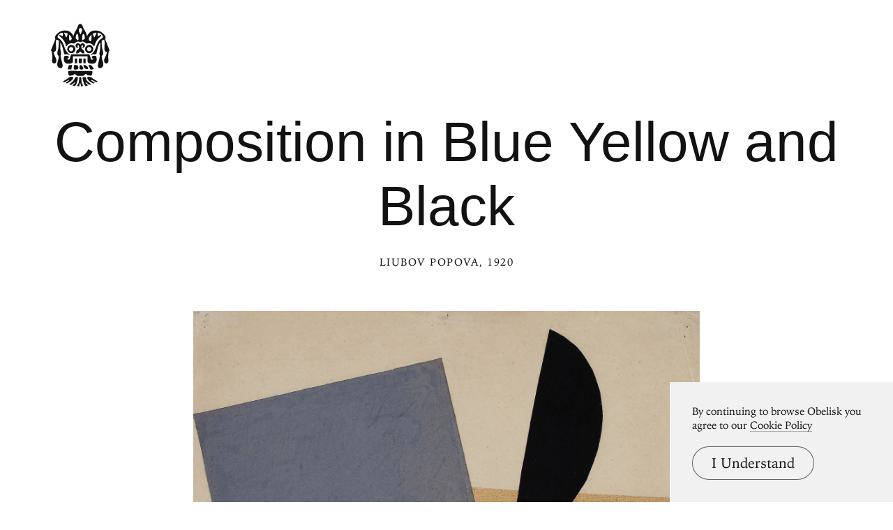

--- FILE ---
content_type: text/html; charset=UTF-8
request_url: https://www.arthistoryproject.com/artists/liubov-popova/composition-in-blue-yellow-and-black/
body_size: 13141
content:
<!DOCTYPE html><html lang="en"><head>
	<link rel="canonical" href="https://www.arthistoryproject.com/artists/liubov-popova/composition-in-blue-yellow-and-black/" /><script async src="https://www.googletagmanager.com/gtag/js?id=G-8NFEY5JVFM"></script><script>
	  window.dataLayer = window.dataLayer || [];
	  function gtag(){dataLayer.push(arguments);}
	  gtag('js', new Date());

	  gtag('config', 'G-8NFEY5JVFM');
	</script><script>
	  (function(i,s,o,g,r,a,m){i['GoogleAnalyticsObject']=r;i[r]=i[r]||function(){
	  (i[r].q=i[r].q||[]).push(arguments)},i[r].l=1*new Date();a=s.createElement(o),
	  m=s.getElementsByTagName(o)[0];a.async=1;a.src=g;m.parentNode.insertBefore(a,m)
	  })(window,document,'script','https://www.google-analytics.com/analytics.js','ga');
	  ga('create', 'UA-25630992-2', 'auto');
	  ga('send', 'pageview');
	</script><meta charset="utf-8"><link rel="apple-touch-icon" sizes="57x57" href="/apple-touch-icon-57x57.png"><link rel="apple-touch-icon" sizes="60x60" href="/apple-touch-icon-60x60.png"><link rel="apple-touch-icon" sizes="72x72" href="/apple-touch-icon-72x72.png"><link rel="apple-touch-icon" sizes="76x76" href="/apple-touch-icon-76x76.png"><link rel="apple-touch-icon" sizes="114x114" href="/apple-touch-icon-114x114.png"><link rel="apple-touch-icon" sizes="120x120" href="/apple-touch-icon-120x120.png"><link rel="apple-touch-icon" sizes="144x144" href="/apple-touch-icon-144x144.png"><link rel="apple-touch-icon" sizes="152x152" href="/apple-touch-icon-152x152.png"><link rel="apple-touch-icon" sizes="180x180" href="/apple-touch-icon-180x180.png"><link rel="icon" type="image/png" href="/favicon-32x32.png" sizes="32x32"><link rel="icon" type="image/png" href="/favicon-194x194.png" sizes="194x194"><link rel="icon" type="image/png" href="/favicon-96x96.png" sizes="96x96"><link rel="icon" type="image/png" href="/android-chrome-192x192.png" sizes="192x192"><link rel="icon" type="image/png" href="/favicon-16x16.png" sizes="16x16"><link rel="manifest" href="/manifest.json"><link rel="mask-icon" href="/safari-pinned-tab.svg"><meta name="msapplication-TileColor" content="#2b5797"><meta name="msapplication-TileImage" content="/mstile-144x144.png"><meta name="theme-color" content="#1a1369"><meta http-equiv="X-UA-Compatible" content="IE=edge,chrome=1"><meta name="viewport" content="width=device-width,initial-scale=1"><meta name="p:domain_verify" content="283f27f5335f9248b06670369c0f8036"/><meta name="generator" content="ProcessWire"><meta property='og:title' content='Composition in Blue Yellow and Black' /><meta property='og:url' content='https://arthistoryproject.com/artists/liubov-popova/composition-in-blue-yellow-and-black/' /><meta property='og:site_name' content='Obelisk Art History' /><meta property='og:image' content='https://arthistoryproject.com/site/assets/files/11252/liubov_popova-composition_in_blue_yellow_and_black-1920-trivium-art-history.jpg' /><meta property='og:image:width' content='2018' /><meta property='og:image:height' content='3000' /><meta property='og:description' content='Composition in Blue Yellow and Black is a  Suprematist&nbsp;Paper and Oil on Paper Drawing created by Liubov Popova in 1920. It lives at the  Berardo Collection Museum in Portugal.  The image is in the  Public Domain, and tagged Abstract Art and Geometric' /><meta name='description' content='Composition in Blue Yellow and Black is a  Suprematist&nbsp;Paper and Oil on Paper Drawing created by Liubov Popova in 1920. It lives at the  Berardo Collection Museum in Portugal.  The image is in the  Public Domain, and tagged Abstract Art and Geometric' /><script type='application/ld+json'>{"@context": "http://schema.org/",
		   "@type": "VisualArtwork",
		   "name": "Composition in Blue Yellow and Black",
		   "dateCreated":" 1920",
		   "artform": "Drawing",
		   "image": "https://arthistoryproject.com/site/assets/files/11252/liubov_popova-composition_in_blue_yellow_and_black-1920-trivium-art-history.jpg","creator": [{
					    "@type": "Person",
					    "name": "Liubov Popova"
					  }],"artMedium": "Paper","height": [{
				         "@type": "Distance",
				         "name": "44 cm"
				        }],"width": [{
				         "@type": "Distance",
				         "name": "29 cm"
				        }],"about": "Composition in Blue Yellow and Black is a  Suprematist&nbsp;Paper and Oil on Paper Drawing created by Liubov Popova in 1920. It lives at the  Berardo Collection Museum in Portugal.  The image is in the  Public Domain, and tagged Abstract Art and Geometric"}</script><title>Composition in Blue Yellow and Black by Liubov Popova</title><link rel='preload' as='image' href='/site/assets/files/11252/liubov_popova-composition_in_blue_yellow_and_black-1920-trivium-art-history.webp' imagesrcset='/site/assets/files/11252/liubov_popova-composition_in_blue_yellow_and_black-1920-trivium-art-history.600x0.webp 600w, /site/assets/files/11252/liubov_popova-composition_in_blue_yellow_and_black-1920-trivium-art-history.800x0.webp 800w, /site/assets/files/11252/liubov_popova-composition_in_blue_yellow_and_black-1920-trivium-art-history.1200x0.webp 1200w, /site/assets/files/11252/liubov_popova-composition_in_blue_yellow_and_black-1920-trivium-art-history.1600x0.webp 1600w, /site/assets/files/11252/liubov_popova-composition_in_blue_yellow_and_black-1920-trivium-art-history.2000x0.webp 2000w, /site/assets/files/11252/liubov_popova-composition_in_blue_yellow_and_black-1920-trivium-art-history.webp 2018w '  imagesizes='100vw'><link rel='preload' href='/site/templates/styles/fonts/iowanoldstyleroman.woff2' as='font' type='font/woff2' crossorigin><link rel='preload' href='/site/templates/styles/fonts/iowanoldstyleitalic.woff2' as='font' type='font/woff2' crossorigin><link rel='stylesheet' type='text/css' href='/site/assets/aiom/css_a32b715b52768aa220c380ca6d28a772.css'><link rel='stylesheet preconnect' href='https://use.typekit.net/pit5tdj.css' crossorigin></head><body id='body_artists' class='proCache template_artwork '><header id='masthead' class='mobilePad'><div class='adBox'><div class='adWrap'><button class='closeAd'>Close Ad</button><script async type='text/javascript' src='//cdn.carbonads.com/carbon.js?serve=CEAIP23N&placement=arthistoryprojectcom' id='_carbonads_js'></script></div></div><button class='openMenu'><svg xmlns='http://www.w3.org/2000/svg' viewBox='0 0 245 262'><path d='M122.749 222.864v.006c3.35.063 4.483 1.366 4.483 8.305 0 7.124.499 15.436 2.874 18.998s4.461 8.311 3.274 9.499-6.351 2.375-7.538 1.187c-1.171-1.171-1.197-12.857-3.521-12.838-3.677-.117-2.743 11.667-3.914 12.838-1.187 1.187-7.532 0-8.719-1.187-.945-.945 1.119-4.147 3.198-7.21l.32-.47 1.232-1.819c2.375-3.562 3.562-11.874 3.562-18.998 0-6.939 1.133-8.242 4.483-8.305v-.006c.046 0 .088.002.133.003l.133-.003zm-16.074.001l.371.002c3.349.031 6.947.4 5.86 4.747-1.187 4.749-5.593 32.058-13.904 32.058s-9.185-.823-7.997-2.011c1.612-2.418 8.094-8.007 10.41-10.411 1.096-1.137-1.735-3.47-3.601-1.827l-.504.504c-4.662 4.653-10.39 10.14-16.118 8.995-5.739-1.148-3.81-3.325-3.675-3.469l.007-.008s14.231-7.545 20.29-19.082c2.91-5.54 3.085-9.499 8.311-9.499h.365.184zm32.431-.001c8.081 0 8.305 3.367 8.311 9.01v.489h0c0 5.689 18.996 18.424 20.579 19.476l.078.052.027.018.002.002.012.012c.157.17 1.561 1.873-4.074 3-4.687.937-8.76-2.565-12.605-6.419l-.511-.515-.255-.259-.508-.518-1.76-1.788c-.89.091-4.733.653-3.608 1.827 2.284 2.381 7.084 6.289 8.676 8.676 1.187 1.187 1.073 3.746-7.238 3.746s-12.717-27.309-13.904-32.058c-1.087-4.347 2.511-4.715 5.86-4.747l.555-.003h0 .365 0zm-51.977-1.187c3.562 0 4.749 1.187 5.936 3.562 1.502 3.004-4.518 9.993-10.454 14.742s-15.667 9.005-15.667 9.005-4.749-1.187-4.749-2.375c0-.569 3.548-2.776 7.111-5.181l.61-.414c3.655-2.492 7.112-5.107 6.526-6.278s-4.641 1.021-9.023 3.541l-.628.362c-4.301 2.484-8.771 5.14-10.489 5.14-3.562 0-6.101-3.225-6.101-3.225l1.533-.846.405-.225 8.596-4.893.72-.422.36-.212.72-.426c5.029-2.983 9.802-6.022 10.344-7.106 1.187-2.375 10.686-4.749 14.248-4.749zm70.974 0c3.562 0 13.061 2.375 14.248 4.749.516 1.033 4.87 3.838 9.628 6.68l.716.426h0l.72.426 9.677 5.527.405.225 1.533.846s-1.563 3.225-5.125 3.225c-1.434 0-4.859-1.796-8.551-3.809l-.674-.368-.338-.185-.678-.371h0l-1.017-.555c-4.622-2.516-9.01-4.777-9.857-3.754-1.641 1.983 2.22 4.771 6.335 7.166l.538.31c3.678 2.102 7.376 3.85 7.376 4.397 0 1.187-4.749 2.375-4.749 2.375s-10.686-3.562-16.623-8.312-11.001-12.432-9.499-15.435c1.187-2.375 2.375-3.562 5.936-3.562zm-3.922-24.429l.361.001h.411l.691.001c1.952.003 4.756.022 7.566.128l.702.028c4.91.213 9.626.714 9.626 1.893 0 2.051-1.187 17.43-5.936 17.43s-13.061-1.026-15.435-2.05c-.884-.382-1.767-1.308-2.651-2.268l-.331-.361c-1.381-1.501-2.761-2.928-4.142-2.332-2.375 1.026-5.937 8.036-11.873 8.036h-21.107c-5.937 0-9.498-7.01-11.873-8.036-1.436-.62-2.872.948-4.308 2.512l-.331.36c-.828.894-1.657 1.731-2.485 2.089-2.375 1.025-10.686 2.05-15.435 2.05s-5.937-15.379-5.937-17.43 9.499-2.603 9.499-2.603l72.989.552zm-31.432-24.979c2.374 0 5.936 2.048 8.311 5.121s4.749 8.193 4.749 9.217-3.562 5.121-7.124 5.121-9.499-3.072-9.499-5.121l.001-.499c.013-3.038.222-13.84 3.561-13.84zm-23.747-.551c2.375 0 11.873 2.048 13.061 3.072s2.375 7.721 2.375 9.769l-.001.396c-.009 1.912-.153 3.767-2.374 4.724-2.375 1.024-9.498 2.049-13.061 2.049-3.364 0-3.551-6.395-3.561-8.831l-.001-.387h0c0-2.048 1.187-10.793 3.562-10.793zm68.866 1.596c2.375 1.093 10.138 11.515 10.138 14.792s-9.499 3.278-11.873 3.278-3.562-7.648-5.937-10.926-3.608-5.505-1.827-7.144c1.877-1.727 7.124-1.092 9.499 0zm-80.785-.533c1.187 0 2.375 1.024 1.187 3.072s-2.375 13.314-2.375 14.338-4.749.552-7.124.552h-7.124c-1.187 0-1.187-.552-1.187-1.576s3.562-16.387 5.936-16.387h10.686zm51.102-.475c2.375 0 10.686 1.093 15.435 8.741s-1.187 8.741-3.562 8.741-9.499-3.278-11.873-7.648-3.562-9.834 0-9.834zM122.749.831v.023c10.383.25 9.307 14.33 17.544 26.098 8.312 11.873 10.686 26.121 10.686 26.121s7.124-24.934 34.433-24.934 39.182 20.185 40.37 22.56c.906 1.814 4.574 8.473.443 13.106l.004-.003 8.277 20.949.488 1.234.488 1.235.487 1.232 7.622 19.239c1.755 4.386.265 6.825-2.067 8.28l.005-.001s-3.874 20.217-1.5 34.465-7.123 16.623-10.686 15.435-7.124-3.562-7.124-13.061 8.312-15.435 11.57-34.548l.838-.248c-3.491.164-7.595-1.073-10.033-6.761-3.562-8.311 2.375-33.245-2.059-44.878l.027-.019a18.54 18.54 0 0 1-2.717.965c-3.019.823-5.704 2.329-8.092 4.297.04 6.412.474 29.125 4.529 40.275 4.143 11.394 1.959 20.072-4.184 22.103.579 19.731 6.558 23.016 6.558 36.076s-10.686 15.435-14.248 15.435-8.312-2.375-8.312-10.686 7.124-27.309 8.678-42.151l.031.006c-3.324-3.651-2.218-12.313-.397-19.596 2.201-8.807 1.486-26.783 1.369-34.845-8.206 11.717-11.23 28.531-12.055 31.831-1.187 4.75-3.562 13.153-3.562 15.527 0 2.29-5.52 2.372-11.238 2.375h-.636 0c-5.936 0-8.311 2.375-9.498 2.375s-2.375-1.827-1.187-3.014c14.248-5.936 21.372-31.51 24.934-41.009s10.686-18.997 14.248-21.372 10.686-5.937 10.686-9.499-7.124-17.81-22.56-17.81c0 9.499.64 15.527.64 15.527 1.321-.881 3.535-2.101 5.797-3.288l.886-.462 6.925-3.466s1.279 1.279.092 4.841-7.124 5.937-13.061 13.061-11.873 17.81-14.248 28.496c-2.375 2.375-3.562 1.187-3.562 1.187s-3.654-11.873-19.089-11.873c-7.124 0-11.873 2.374-15.435-1.188l-.242-.242c-3.56-3.55-9.436-9.023-20.864-3.44v.12c-.046-.023-.087-.038-.133-.06-.046.022-.087.037-.133.06v-.12c-11.691-5.711-17.572.147-21.106 3.682-3.562 3.562-8.312 1.188-15.436 1.188-15.435 0-19.089 11.873-19.089 11.873s-1.187 1.187-3.562-1.187c-2.375-10.686-8.312-21.372-14.248-28.496s-11.873-9.499-13.061-13.061.092-4.841.092-4.841a291.79 291.79 0 0 0 8.106 4.083l.586.31c1.944 1.034 3.767 2.057 4.916 2.823 0 0 .64-6.028.64-15.527-15.435 0-22.56 14.248-22.56 17.81s7.124 7.124 10.686 9.499S49.134 76.821 52.696 86.32s10.686 35.073 24.934 41.009c1.187 1.187 0 3.014-1.187 3.014s-3.562-2.375-9.499-2.375h-.636c-5.718-.003-11.238-.085-11.238-2.375 0-1.445-.88-5.124-1.836-8.854l-.206-.799-1.52-5.875c-.825-3.3-3.849-20.114-12.055-31.831-.116 8.063-.832 26.038 1.37 34.845 1.821 7.284 2.926 15.945-.397 19.596l.031-.006c.518 4.947 1.655 10.356 2.94 15.677l.324 1.328c2.505 10.163 5.413 19.835 5.413 25.145 0 8.311-4.749 10.686-8.312 10.686s-14.248-2.375-14.248-15.435c0-4.804.809-8.285 1.86-11.749l.2-.65c1.788-5.741 4.143-11.658 4.491-23.677l.006-.001c-6.142-2.031-8.326-10.71-4.183-22.103 4.054-11.15 4.489-33.864 4.529-40.275-2.387-1.968-5.072-3.473-8.091-4.297-1.023-.279-1.917-.606-2.718-.966l.028.02c-1.982 5.2-1.891 13.059-1.503 20.903l.063 1.238c.491 9.278 1.267 18.337-.619 22.737-2.438 5.687-6.542 6.925-10.032 6.761l.838.248c3.258 19.113 11.569 25.049 11.569 34.548s-3.562 11.873-7.124 13.061-13.061-1.187-10.686-15.435c2.327-13.963-1.347-33.659-1.495-34.441l-.005-.024h0l.005.001c-2.332-1.455-3.822-3.894-2.067-8.28l8.597-21.706.488-1.234 8.277-20.949.005.003c-4.132-4.633-.464-11.292.443-13.106 1.187-2.375 13.061-22.56 40.37-22.56s34.433 24.934 34.433 24.934 2.375-14.248 10.686-26.121C113.176 15.185 112.1 1.104 122.483.854V.831c.048 0 .086.011.133.011s.086-.011.133-.011zm35.354 127.045c4.749 0 6.763 13.166 8.312 17.81 2.375 7.124 10.686 4.749 10.686 0-8.311 0-8.311-11.873 0-11.873h9.499c2.375 0 4.749 9.498 4.749 15.435s-3.562 17.81-17.81 17.81-19.639-3.469-20.185-9.499c-.226-2.494-.363-6.312-.446-10.03l-.015-.718-.112-9.754-.001-.259v-.112l-.001-.436h0l-61.089-.098.124 12.739.022 1.95.042 6.717c0 6.054-5.937 9.499-20.185 9.499s-17.81-11.873-17.81-17.81 2.375-15.435 4.749-15.435h9.498c8.312 0 8.312 11.873 0 11.873 0 4.749 8.312 7.124 10.686 0 1.548-4.644 3.562-17.81 8.312-17.81h70.974zm-58.052 17.888l9.598.007.141 12.811-.686 6.945-9.053.039v-19.802zm35.758.024l9.296.006v19.674l-8.979.059-.367-6.945.049-12.795zm-19.405-.014l13.317.01-.651 12.799-1.672 6.945h-9.444l-1.672-6.945.122-12.809zm15.577-64.204c14.248 0 11.873 18.998 3.562 18.998-2.374 0-4.749-1.187-4.749-3.562h.023c.308-.008 3.539-.169 3.539-3.562 0-2.375-2.375-3.562-3.562-3.562s-3.562 1.187-3.562 9.499c0 4.381 2.595 6.567 5.411 8.767l.413.322h0l.415.324c3.806 2.983 7.593 6.378 5.634 15.521-9.382 0-13.495-4.375-15.28-7.809-.711-1.369-1.715-1.346-2.44.038-1.795 3.428-5.913 7.771-15.26 7.771-2.066-9.641 2.259-12.892 6.256-16.006l.412-.322c2.736-2.147 5.205-4.331 5.205-8.606 0-8.312-2.375-9.499-3.562-9.499s-3.562 1.187-3.562 3.562c0 3.393 3.231 3.554 3.539 3.562h.023 0c0 2.375-2.375 3.562-4.749 3.562-8.311 0-10.686-18.998 3.562-18.998 6.183 0 8.785 5.362 9.366 6.779.58-1.417 3.182-6.779 9.366-6.779zm27.902 7.124a17.22 17.22 0 0 1 17.216 17.217 17.22 17.22 0 0 1-17.216 17.217 17.22 17.22 0 0 1-17.217-17.217 17.22 17.22 0 0 1 17.217-17.217zm-74.537 0a17.22 17.22 0 0 1 17.217 17.217 17.22 17.22 0 0 1-17.217 17.217 17.22 17.22 0 0 1-17.217-17.217 17.22 17.22 0 0 1 17.217-17.217zm74.288 8.487c-4.91 0-8.904 3.994-8.904 8.904s3.995 8.903 8.904 8.903 8.903-3.993 8.903-8.903-3.993-8.904-8.903-8.904zm-75.045 0c-4.91 0-8.903 3.995-8.903 8.904s3.993 8.903 8.903 8.903 8.904-3.993 8.904-8.903-3.995-8.904-8.904-8.904zm84.742-50.877c-6.094 3.642-10.969 13.355-10.969 15.784s.281 10.927 8.532 10.927c2.438 0 3.656-23.068 2.438-26.711zm-93.167 0c-1.219 3.469 0 24.167 2.438 24.167 6.576 0 8.532-6.822 8.532-9.134s-4.875-11.563-10.969-15.032zm33.41-3.816c-3.5 0-8.166 16.998-4.666 20.64 2.245 2.337 5.45 4.173 7.46 5.19l.342.171a29.13 29.13 0 0 0 1.531.709c1.167-2.428 1.167-12.141 0-18.212s-2.058-8.499-4.667-8.499zm26.346 0c-2.608 0-3.5 2.428-4.666 8.499s-1.167 15.784 0 18.212c0 0 .6-.25 1.531-.709l.342-.171c2.01-1.017 5.215-2.854 7.46-5.19 3.5-3.642-1.167-20.64-4.667-20.64zm-80.561-5.088h-.024c3.522 13.168 9.393 20.351 9.393 20.351s2.348-5.586 4.488-11.546l.232-.651.238-.677.912-2.689c-5.525-4.507-14.17-4.772-15.168-4.788h0-.071 0zm134.801 0h-.024-.071c-.998.016-9.643.281-15.168 4.788l1.03 3.027h0l.24.676.242.674c1.033 2.858 2.102 5.606 2.923 7.663l.178.445 1.257 3.077.023-.028c.399-.499 5.975-7.631 9.37-20.323h0zm-66.647-19.079c-.042 0-.087.005-.13.006s-.087-.006-.13-.006h0v.011l-.167.008c-3.411.191-7.628 2.702-6.518 9.694 1.011 6.362 5.55 14.572 6.685 16.552h0v.446l.024-.041.106-.182.106.182.024.041v-.446l.068-.119c1.237-2.17 5.625-10.191 6.617-16.433 1.129-7.106-3.247-9.584-6.685-9.701h0z' fill-rule='evenodd'/></svg></button></header><div class='menuModal'><button class='menuModalClose closeButtonLarge'>Close Menu</button><div class='d2 paddingTop2 paddingBottom2'>Welcome to Obelisk, <br />a place to discover art.</div><div class='searchWrap'><div class='ajaxWrapper'><form class='ajaxSearchForm searchForm homeSearch' method='get' action='/search/'><input id='menuSearch' class='ajaxSearchKeywords searchKeywords' placeholder='Search' type='text' name='keywords' value='' /></form><div class='content-container'></div><div class='original-content'><div class='twoColumn'><a class='textListItem' href='/artists/'>Artists</a><a class='textListItem' href='/discover-artwork/'>Artwork</a><a class='textListItem' href='/timeline/'>Movements</a><a class='textListItem' href='/subjects/'>Themes</a><a class='textListItem' href='/mediums/'>Mediums</a><a class='textListItem' href='/essays/'>Essays</a><a class='textListItem' href='/quizzes/'>Quizzes</a></div><div class='twoColumn'><a class='textListItem' href='/'>Home</a><a class='textListItem' href='/about/'>About</a><a class='textListItem' href='http://store.arthistoryproject.com/'>Store</a><a class='textListItem' href='https://discord.gg/bR9ugmH'>Discord</a><a class='textListItem' href='https://www.patreon.com/arthistory'>Membership</a><br><button id='toggleMode' class='btn-toggle textListItem' aria-label='Change Mode'>Change Mode</button></div><div class='clear'></div></div></div></div></div><div class='closeModalOverlay'></div><div class='intro textCenter artwork'><div class='text pb3'><h1 class='d1  pb1'>Composition in Blue Yellow and Black </h1><span class='smallHeader'><a class='underlineOnHover' href='/artists/liubov-popova/'>Liubov Popova</a>, 1920</span></div></div><div class='frame'><picture><source srcset='/site/assets/files/11252/liubov_popova-composition_in_blue_yellow_and_black-1920-trivium-art-history.600x0.webp 600w, /site/assets/files/11252/liubov_popova-composition_in_blue_yellow_and_black-1920-trivium-art-history.800x0.webp 800w, /site/assets/files/11252/liubov_popova-composition_in_blue_yellow_and_black-1920-trivium-art-history.1200x0.webp 1200w, /site/assets/files/11252/liubov_popova-composition_in_blue_yellow_and_black-1920-trivium-art-history.1600x0.webp 1600w, /site/assets/files/11252/liubov_popova-composition_in_blue_yellow_and_black-1920-trivium-art-history.2000x0.webp 2000w, /site/assets/files/11252/liubov_popova-composition_in_blue_yellow_and_black-1920-trivium-art-history.webp 2018w ' sizes='100vw'/><source srcset='/site/assets/files/11252/liubov_popova-composition_in_blue_yellow_and_black-1920-trivium-art-history.600x0.jpg 600w, /site/assets/files/11252/liubov_popova-composition_in_blue_yellow_and_black-1920-trivium-art-history.800x0.jpg 800w, /site/assets/files/11252/liubov_popova-composition_in_blue_yellow_and_black-1920-trivium-art-history.1200x0.jpg 1200w, /site/assets/files/11252/liubov_popova-composition_in_blue_yellow_and_black-1920-trivium-art-history.1600x0.jpg 1600w, /site/assets/files/11252/liubov_popova-composition_in_blue_yellow_and_black-1920-trivium-art-history.2000x0.jpg 2000w, /site/assets/files/11252/liubov_popova-composition_in_blue_yellow_and_black-1920-trivium-art-history.jpg 2018w ' sizes='100vw'/><img class='dynamicImage' src='/site/assets/files/11252/liubov_popova-composition_in_blue_yellow_and_black-1920-trivium-art-history.webp' height='3000' width='2018' alt='Composition in Blue Yellow and Black, Liubov Popova'  /></picture><div class='overlay'></div></div><div class='zoomHolder'><img id='zoomObject' data-src='/site/assets/files/11252/liubov_popova-composition_in_blue_yellow_and_black-1920-trivium-art-history.jpg' height='3000' width='2018' alt='Composition in Blue Yellow and Black, zoomed in' /><div class='controlHolder' data-elem='controlHolder'><button id='closeZoom' class='closeButton circleButton'><span></span><span></span></button><button data-elem='zoomIn' class='zoomIn circleButton'><span></span><span></span></button><button data-elem='zoomOut' class='zoomOut circleButton'><span></span></button></div></div><div id='scaleComparison' class='medium' data-ratio='4.0909090909091'><div class='comparison' style='position:relative;'><span id='dimensionMeta' class='height smallHeader'>44 cm</span><picture><source srcset='/site/assets/files/11252/liubov_popova-composition_in_blue_yellow_and_black-1920-trivium-art-history.800x0.webp' /><source srcset='/site/assets/files/11252/liubov_popova-composition_in_blue_yellow_and_black-1920-trivium-art-history.800x0.jpg' /><img id='scaleTarget' src='/site/assets/files/11252/liubov_popova-composition_in_blue_yellow_and_black-1920-trivium-art-history.800x0.jpg' height='1189' width='800' alt='Composition in Blue Yellow and Black scale comparison' /></picture><span class='width smallHeader'>29 cm</span><div class='overlay'></div><svg xmlns='http://www.w3.org/2000/svg' viewBox='0 0 400 1630'><path d='M394.4 483.4c-7-84.9-20.5-104.4-33.5-118.4 -12.9-14-76.9-42.5-90.4-46S253 292 253 292h-4.5l-2-21c7.5-32 14.8-35.9 24.8-56.9 1.4-2.9 2.7-6 4-9.2 3.5-5.4 8.4-12.1 10.1-14.8 2.4-3.9 6.5-3 10-3.2s8.3-3.5 13.6-3.4c5.3 0.1 2.2 5 4.2 8.2 2 3.2-2 4.2-0.1 6.9 1.9 2.7 4.6 1.5 3.6-0.3 -0.9-1.8 0.1-2.8 1.5-4 1.3-1.2-0.7-10.1-1.9-13.6 -1.2-3.5-4.6-2.7-9.7-2.7s-8.6-3.4-8.6-3.4 3.1-4.6 3.8-11.3c0.7-6.7-3-11.7-3-11.7 2.4 0 6.3-2.8 9.2-3.8 2.8-0.9 2.3-3 1.1-4.4 -1.2-1.5-5.8 2.4-10.4 3.1 -4.6 0.7-3.9-2-5.1-4.6 -1.2-2.6-5.9-9.7-4-10.8 1.9-1.1 7.8 3.2 8.8 0.5s-4.2-5.8-8.9-9.4 -3-5.9-3.1-8.8c-0.1-2.8-10-5.7-10.6-8.9 -0.7-3.2-3.5-11.6-3-13.9 0.5-2.3 4.7-1.8 9.6 2 4.8 3.8 7.5 4.3 9.6 5 2 0.7 4.4-2 1.6-5 -2.8-3-5.9-1.1-9.2-3.6 -3.2-2.6-7.9-3.6-9-5.8 -1.1-2.2 3.1-3 7.1-3.5s5.7-1.2 9-4.7c3.4-3.5 3.2-1.3 6.7 0.4 3.5 1.8 5.3 5.9 7.4 7.5 2.2 1.6 3.8 1.3 4.4-1.1 0.7-2.4-3.1-9-7.7-13.2 -4.6-4.2-10.8-4.7-14.4-4.4 -3.6 0.3-10.2-3.2-14.4-2.8s-9-0.8-9-0.8c0.4-4-1.9-7.5-4-9.7 -2.2-2.2-9.7-0.4-14.8-0.9s-8.1 2-10.6 2.3c-2.6 0.3-0.9-5.5-3.2-8.6 -2.3-3.1-6.3-6.6-9.8-7.8s-4.3 2.8-1.3 4c3 1.2 5.4 5.8 6.5 7.3 1.1 1.5-1.5 4.2-3.6 1.1 -2.2-3.1-4.8-3.2-7.9-2.8 -3.1 0.4-3.9-4.3-6.1-7.8 -2.2-3.5-8.1-1.9-10.8-1.5s-2 4.3-1.5 6.3c0.5 2-3.1 3.9-5.1 7.3 -2 3.4-3.6 4.4-5.1 2.3 -1.5-2.2 2.6-4.6 2-6.9s2.2-5.8-0.9-6.5c-3.1-0.7-5.8-0.5-7.5-5.3 -1.8-4.7-8.5-10.9-10.5-14.8 -2-3.9-7.7-7.9-8.5-9.8 -0.8-1.9-5.4-4.6-6.2-7.3s-2.3-1.6-4.2 0c-1.9 1.6-0.1 3.6 2.8 5.8 3 2.2 1.5 4.2 2.4 7 0.9 2.8 4.8 2.4 7.4 6.3 2.6 3.9 2.2 4.6 2.2 4.6 -3.8 0-7-4.8-11.2-5.4s-5.8 0.9-8.9 2.8c-3.1 1.9-0.3 6.1-0.3 6.1s-4.8-1.8-8.5 0c-3.6 1.8-2.2 7.3-2.2 7.3s-1.2 0.1-3.2-0.7c-2-0.8-5.8 0.1-7.7 0.1 -1.9 0-8.1-1.3-10.8-3.1 -2.7-1.8-3.6 0.4-3 2.4 0.7 2-0.3 4.2 3.9 4.2 4.2 0 4.4 1.2 7.5 0.3 3.1-0.9 7 0.8 9.7 0.7 2.7-0.1 2 2 0.7 2.8 -1.3 0.8-3.1-0.3-5.7 0 -2.6 0.3-3.5 3.6-3.5 3.6 -2.2-2-4.7-0.5-5 0.8s2.6 2.4 2.6 2.4c-0.9 1.5-1.3 7-1.3 7s-2.7 0-3.9 1.5c-1.2 1.5-3.1 3.8-5.5 5.5 -2.4 1.8 1.3 4 3.1 3.1 1.8-0.9 5.3-4.6 5.3-2.4 0 2.2-0.1 4.8-2.3 6.1 -2.2 1.2-8.6-1.6-10.2-1.8 -1.6-0.1-4-1.2-5.5 0 -1.5 1.2-6.3 4.8-8.5 5.5 -2.2 0.7 0 4.4-0.7 5.4s-3.4 2.2-6.9 2.3c-3.5 0.1-1.3 5.3-0.5 6.6s3.4 2.7 1.5 4.2c-1.9 1.5-0.8 4.2 1.3 4.7 2.2 0.5 3.6-2.2 4.7-0.9s-2.2 2.3-4.3 3.9c-2.2 1.6-4.8 0.4-5.5-0.7 -0.7-1.1-2.6-0.3-2.3 2 0.3 2.3 4.6 4.2 4.6 4.2s0.1 0.9-3.5 1.3c-3.6 0.4-2.8 3.9-2 6.1s5.4 2.7 5.4 2.7c-0.3 2.3-5.3 7.5-5.1 9.4 0.1 1.9-0.7 5.5 1.2 6.1 1.9 0.5 2.8-0.3 2.8-2.3 0-2-0.1-4.2 1.8-5.7 1.9-1.5 5.8-5.7 7.1-7.9s3.2-0.5 2.8 0.8c-0.4 1.3-5.1 8.3-6.5 10.2s-2.7 3.8-2.6 6.7c0.1 3 1.8 3.4 3 2.4 1.2-0.9 0.8-3.8 2.2-5 1.3-1.2 2.7-1.2 4.8-1.5 2.2-0.3 5.3-4.7 7-6.3 1.8-1.6 3 0.3 4.2 1.5 0.5 0.5 0.3 4.4-0.1 8.6 -16.4 17.2-15.3 42.9-15.3 42.9s0 0-12-0.5 -12.1 20.4-12.1 20.4 -1 0-1.6 0c-1.2 0-1.3 0.9-1.3 2.7 0 1.7 0.7 1.9 1.9 2 0.7 0.1 1.2 0.1 1.2 0.1 6 22.5 23 20.8 23 20.8s0 21.5 1 31 13.7 44.5 21.4 51.6c6.9 6.4 30.1-2.1 30.1-2.1l1.5 14.5c0 0-54.8 19.6-69.2 26.5 -25.6 12.3-45 32.6-49.3 66.7 -2.2 17.5-10.9 130.6-18.4 177.6s-3 179.4-1 204.9S4.9 824 4.9 824c-4.1 5.5-5.3 4.4-4.8 8.5 0.8 6.4 5.1 16.7 5.1 16.7s-2 10.5 4 22.5 9 38 10.5 58 12 25.5 12 25.5 3 24.5 13.5 56c10.4 31.5 80.9 333.8 86.9 371.8 6 37.9 24 87.4 24 87.4s-8 3-6.5 9.5 3.5 8 5.5 17 14 5 14 5l2.5 16c0 0-48.5 37-59.5 45.5s-19 10-36 12 -12.5 18.5-12.5 18.5 -10 2.5-13 2.5 -5.5 0.5-5.5 5c0 0 2 7.5 14 12s51.5 3 51.5 3 35.1 10.5 52.5 10.5c17.4 0 38.4-2 80.9-9 42.4-7 89.9-8.5 89.9-8.5s5-19 1.5-31 -17.5-34.5-20.5-54.5 1.5-48 1.5-48l42.5-24c0 0 0-9 0-16.5s-6.5-8.5-6.5-8.5 -3.5-48-10-127.9 -17-111.4-17-111.4c5.5-66.9-1-110.4-8.5-139.9s1-125.4 1-125.4c8 12 12.5 12.5 15.5 9.5s-3-31.5-3-31.5 17-10.5 30.5-39c18-38 14.5-109.4 14.5-109.4s5-9.5 15-27.5S401.4 568.5 394.4 483.4zM293.9 167.3c1.7-2 0.1-3.9 1.1-5.5 1-1.6 1.7-5.6 2.7-4.7 2 1.6 0.2 3.4 0.8 4.7 0.6 1.3 2.1 3 0.4 4.9s-1.7 5.5-3.7 4.8C293.4 170.8 292.2 169.3 293.9 167.3zM289.1 157.8c0.8-0.7 2.1-3 2-4.5s0.7-2.4 1.2-1.7c0.8 1.1 0.4 1.8 0.7 3.5s0.7 2.9-0.4 3.9c-1.1 0.9-0.6 3.2-1.1 4.5 -0.5 1.3-1.9 2.6-1.9 1.3S288.3 158.5 289.1 157.8zM283.2 136.4c2.3 1.4 0.3 3.4 2.7 5.4 2.4 2.1 0.4 3.8 1 5.9 0.6 2.1-0.2 4.3-1.1 6.2 -0.9 1.9-2 2.1-1.9-1.1 0.1-3.2-0.9-12-1.6-13.9C281.5 136.9 282 135.7 283.2 136.4zM277.3 116.8c1.5 1.9-0.8 3.9-2.2 1.1C272.6 112.7 275.8 114.9 277.3 116.8zM274.1 74.1c3.4-0.7 5.7-1.8 8.4-2.9 2.7-1.1 3.8 0.1 4.4 1.8 0.6 1.7-0.4 2.4-4.1 4.4 -3.6 1.9-6.9 1.4-11 1 -4.1-0.4-7 1.6-6.9 0C265 77 270.7 74.8 274.1 74.1zM261.8 68.5c0.8-0.2 7.3 0.9 9.3 0.2 1.9-0.7 2.9 0.5 1.7 2 -1.2 1.5-5.5 1.5-6.9 1.5 -1.5 0-2.2 1.7-6.7 3.2s-2.4-0.3-4.6-1.6 -2.5-3.1-1.6-3.7c0.8-0.6 1.6-1 3.2-1.6 1.6-0.6 1.3 3.4 2.9 3.8S261 68.7 261.8 68.5zM249.4 55.8c2.2 0 5.6 0.9 7.7 0.5 2.1-0.4 2.7 2.1 2.7 2.1s-0.2 1.6-3.2 2.6c-3 1-5 0.1-7.4-0.1 -2.4-0.2-1.8 2.2-4.5 2.5 -2.7 0.3-3.6 2.7-4.7 2.4 -1-0.3-0.5-3-0.9-5.8C238.8 57.6 247.2 55.8 249.4 55.8zM175.2 35.7c0.9 1.3 5.3 6 3.8 7.6 -1.5 1.5-2.8 2.1-3.6 1.4 -0.8-0.7 1.3-2.3 1.3-4.4 0 0 0.3-1.1-1.5-2.5C173.4 36.4 174.3 34.4 175.2 35.7zM162.9 57.3c0.1 2.5-0.6 2.7-2.2 1.9s-4.2-2.8-5.6-3.8 0.6-2.7 1-4.4c0.2-0.9 3.9-0.7 5.6-0.9S162.8 54.8 162.9 57.3zM155 28.7c-0.1 1.1 0.3 1.2 2.4 2.9 2.1 1.7 4.1 2.3 4.1 2.3s0.4 3.1 0 2.3c-0.4-0.8-2.9-1.5-5.6-2 -2.7-0.6-4.3-2.2-5.9-3.2C148.5 29.9 155 28.7 155 28.7zM150.7 47.2c1.4 0.1 4.8-1.5 4.2-0.4 -0.6 1.1-0.3 3.5-2 4 -1.7 0.5-1.9 2.1-2.9 1.4 -1-0.7 0.2-1.9-1.1-3.9C147.5 46.3 149.4 47.1 150.7 47.2zM145.3 61.4c1.2 0 1.9 1.7 0.9 2.7 -1 1-0.2 4.4-1.4 4.8 -1.1 0.4-3.6-2.7-3.5-3.8C141.5 63.6 144.1 61.4 145.3 61.4zM127.3 52.1c1.1-2.1 2.4-0.8 3.9-0.5 1.5 0.3 2.4-0.6 4.5-1.5s0.9 2.3-1 3.1 -2.7 1.9-5.6 2.4S126.2 54.1 127.3 52.1zM101 79.4c-1.7 1.6-3.7 1-3.7 1 -0.4-1.8-1.4-3.1 1.5-4.8s5.5-2.7 6.4-2c0.9 0.6 5.2-0.2 5.4 1.4 0.2 1.5 0.7 3-1.8 2.8C106.3 77.6 102.7 77.8 101 79.4zM74.2 179.1c2.8-2.8 11.4-1.3 16.2-0.6 0 0 0.6 13.1 0.4 19l-22-1.4C68.6 188.5 71.1 182.1 74.2 179.1zM89.8 219.3c-4.1 0.6-10.3-2-13-4.4 -2.7-2.4-6.8-9.3-7.9-14l22 1.5C91.2 205.6 89.8 219.3 89.8 219.3zM253.8 1516.2c-8.2 2.7-20 2.4-20 2.4 0.1-6.8-3.6-16.7-3.6-16.7h-3.1l-0.3-10.9c0 0 6.8-2.8 6.8-7.2s0.3-15 0-24.2c-0.4-9.3-7.2-9.6-7.2-9.6s-1.7-18.7-4.1-100.3 -17.4-100.5-17.4-100.5c0-58.3-14.6-101.7-14.6-101.7 1-5.8 4-55.3 4-55.3l6.5 6.3c0 0 12.3 62.8 17.1 103.8 4.8 41 22.9 77.5 22.9 77.5s0.8 24.9 1.4 52.2c0.6 27.3 7.1 88.1 6.1 103.1s-3.1 18.7-3.4 29 8.9 11.3 8.9 11.3C255.2 1485.3 253.8 1516.3 253.8 1516.2z'/></svg></div></div><div class='metaSummary col8 paddingBottom3'><p class='d2 paddingTop3'><em>Composition in Blue Yellow and Black</em> is a  <a class='' href='/timeline/modernism/suprematism/'>Suprematist</a>&nbsp;<a class='lowerCase' href='/mediums/paper/'>Paper</a> and <a class='lowerCase' href='/mediums/oil-on-paper/'>Oil on Paper</a>&nbsp;<a class='lowerCase' href='/subjects/drawing/'>Drawing</a> created by <a href='/artists/liubov-popova/'>Liubov Popova</a> in <a href='/timeline/20th-century/1920-1929/'>1920</a>. It lives at the  <a href='/locations/portugal/berardo-collection-museum/'>Berardo Collection Museum</a> in <a href='/locations/portugal/'>Portugal</a>.  The image is in the  <a class='lowerCase' href='/about/copyright-information/public-domain/'>Public Domain</a>, and tagged <a class='lowerCase' href='/subjects/abstract/'>Abstract Art</a> and <a class='lowerCase' href='/subjects/geometric-art/'>Geometric Art</a>. <a id='imageDownload' class='download downloadLink' href='/site/assets/files/11252/liubov_popova-composition_in_blue_yellow_and_black-1920-trivium-art-history.jpg' download=''>Download</a><a class='kaleidoscopeCta' href='https://arthistoryproject.com/kaleidoscope/?a=11252' target='_blank'>See Composition in Blue Yellow and Black in the Kaleidoscope</a></p></div><div class='tabs paddingTop2 clear'><div id='tabBtns' class='tabButtons col10'><span class='line'></span><button class='tabButton active' data-tab='t3'>More Popova</button><button class='tabButton ' data-tab='t1'>Suprematist Artwork</button><button class='tabButton' data-tab='t2'>Paper Artwork</button><button class='tabButton' data-tab='t4'>Made in 1920</button><span class='line'></span></div><div id='t3' class='tab paddingTop2 active'><div class='grid col10 threeUp artwork'><a class='gridItem artwork ' href='/artists/liubov-popova/untitled-2/'><div class='gridItemBackground'><picture><source srcset='/site/assets/files/11235/liubov_popova_-_untitled_1915_106_4x71_1cm_solomon_r_guggenheim_museum_81_2822_v.600x0.webp 600w, /site/assets/files/11235/liubov_popova_-_untitled_1915_106_4x71_1cm_solomon_r_guggenheim_museum_81_2822_v.800x0.webp 800w, /site/assets/files/11235/liubov_popova_-_untitled_1915_106_4x71_1cm_solomon_r_guggenheim_museum_81_2822_v.1200x0.webp 1200w, /site/assets/files/11235/liubov_popova_-_untitled_1915_106_4x71_1cm_solomon_r_guggenheim_museum_81_2822_v.1600x0.webp 1600w, /site/assets/files/11235/liubov_popova_-_untitled_1915_106_4x71_1cm_solomon_r_guggenheim_museum_81_2822_v.webp 1977w ' sizes='(max-width: 600px) 88vw, (max-width: 800px) 88vw, (max-width: 1600px) 33.33vw, (max-width: 2000px) 33.33vw, 33.33vw'/><source srcset='/site/assets/files/11235/liubov_popova_-_untitled_1915_106_4x71_1cm_solomon_r_guggenheim_museum_81_2822_v.600x0.jpg 600w, /site/assets/files/11235/liubov_popova_-_untitled_1915_106_4x71_1cm_solomon_r_guggenheim_museum_81_2822_v.800x0.jpg 800w, /site/assets/files/11235/liubov_popova_-_untitled_1915_106_4x71_1cm_solomon_r_guggenheim_museum_81_2822_v.1200x0.jpg 1200w, /site/assets/files/11235/liubov_popova_-_untitled_1915_106_4x71_1cm_solomon_r_guggenheim_museum_81_2822_v.1600x0.jpg 1600w, /site/assets/files/11235/liubov_popova_-_untitled_1915_106_4x71_1cm_solomon_r_guggenheim_museum_81_2822_v.jpg 1977w ' sizes='(max-width: 600px) 88vw, (max-width: 800px) 88vw, (max-width: 1600px) 33.33vw, (max-width: 2000px) 33.33vw, 33.33vw'/><img class='dynamicImage' src='/site/assets/files/11235/liubov_popova_-_untitled_1915_106_4x71_1cm_solomon_r_guggenheim_museum_81_2822_v.webp' height='3000' width='1977' alt='Untitled, Liubov Popova' loading='lazy' /></picture></div><div class='gridItemInfo'><h3 class='gridItemTitle'>Untitled</h3><span class='gridItemCaption b2'>1915</span></div></a><a class='gridItem artwork ' href='/artists/liubov-popova/stillleben-mit-gitarre/'><div class='gridItemBackground'><picture><source srcset='/site/assets/files/11243/liubov_popova-stillleben_mit_gitarre-1915-trivium-art-history.600x0.webp 600w, /site/assets/files/11243/liubov_popova-stillleben_mit_gitarre-1915-trivium-art-history.800x0.webp 800w, /site/assets/files/11243/liubov_popova-stillleben_mit_gitarre-1915-trivium-art-history.1200x0.webp 1200w, /site/assets/files/11243/liubov_popova-stillleben_mit_gitarre-1915-trivium-art-history.1600x0.webp 1600w, /site/assets/files/11243/liubov_popova-stillleben_mit_gitarre-1915-trivium-art-history.2000x0.webp 2000w, /site/assets/files/11243/liubov_popova-stillleben_mit_gitarre-1915-trivium-art-history.webp 2097w ' sizes='(max-width: 600px) 88vw, (max-width: 800px) 88vw, (max-width: 1600px) 33.33vw, (max-width: 2000px) 33.33vw, 33.33vw'/><source srcset='/site/assets/files/11243/liubov_popova-stillleben_mit_gitarre-1915-trivium-art-history.600x0.jpg 600w, /site/assets/files/11243/liubov_popova-stillleben_mit_gitarre-1915-trivium-art-history.800x0.jpg 800w, /site/assets/files/11243/liubov_popova-stillleben_mit_gitarre-1915-trivium-art-history.1200x0.jpg 1200w, /site/assets/files/11243/liubov_popova-stillleben_mit_gitarre-1915-trivium-art-history.1600x0.jpg 1600w, /site/assets/files/11243/liubov_popova-stillleben_mit_gitarre-1915-trivium-art-history.2000x0.jpg 2000w, /site/assets/files/11243/liubov_popova-stillleben_mit_gitarre-1915-trivium-art-history.jpg 2097w ' sizes='(max-width: 600px) 88vw, (max-width: 800px) 88vw, (max-width: 1600px) 33.33vw, (max-width: 2000px) 33.33vw, 33.33vw'/><img class='dynamicImage' src='/site/assets/files/11243/liubov_popova-stillleben_mit_gitarre-1915-trivium-art-history.webp' height='3000' width='2097' alt='Stillleben mit Gitarre, Liubov Popova' loading='lazy' /></picture></div><div class='gridItemInfo'><h3 class='gridItemTitle'>Stillleben mit Gitarre</h3><span class='gridItemCaption b2'>1914 – 1915</span></div></a><a class='gridItem artwork ' href='/artists/liubov-popova/traveling-woman/'><div class='gridItemBackground'><picture><source srcset='/site/assets/files/11276/liubov_popova-_traveling_woman_-_1915_oil_on_canvas_158_5x123cm.600x0.webp 600w, /site/assets/files/11276/liubov_popova-_traveling_woman_-_1915_oil_on_canvas_158_5x123cm.800x0.webp 800w, /site/assets/files/11276/liubov_popova-_traveling_woman_-_1915_oil_on_canvas_158_5x123cm.1200x0.webp 1200w, /site/assets/files/11276/liubov_popova-_traveling_woman_-_1915_oil_on_canvas_158_5x123cm.webp 1564w ' sizes='(max-width: 600px) 88vw, (max-width: 800px) 88vw, (max-width: 1600px) 33.33vw, (max-width: 2000px) 33.33vw, 33.33vw'/><source srcset='/site/assets/files/11276/liubov_popova-_traveling_woman_-_1915_oil_on_canvas_158_5x123cm.600x0.jpg 600w, /site/assets/files/11276/liubov_popova-_traveling_woman_-_1915_oil_on_canvas_158_5x123cm.800x0.jpg 800w, /site/assets/files/11276/liubov_popova-_traveling_woman_-_1915_oil_on_canvas_158_5x123cm.1200x0.jpg 1200w, /site/assets/files/11276/liubov_popova-_traveling_woman_-_1915_oil_on_canvas_158_5x123cm.jpg 1564w ' sizes='(max-width: 600px) 88vw, (max-width: 800px) 88vw, (max-width: 1600px) 33.33vw, (max-width: 2000px) 33.33vw, 33.33vw'/><img class='dynamicImage' src='/site/assets/files/11276/liubov_popova-_traveling_woman_-_1915_oil_on_canvas_158_5x123cm.webp' height='2051' width='1564' alt='Traveling Woman, Liubov Popova' loading='lazy' /></picture></div><div class='gridItemInfo'><h3 class='gridItemTitle'>Traveling Woman</h3><span class='gridItemCaption b2'>1915</span></div></a></div></div><div id='t1' class='tab paddingTop2 '><div class='grid col10 threeUp artwork'><a class='gridItem artwork ' href='/artists/el-lissitzky/untitled-2/'><div class='gridItemBackground'><picture><source srcset='/site/assets/files/20231/el-lissitzky-untitled-1920-trivium-art-history.600x0.webp 600w, /site/assets/files/20231/el-lissitzky-untitled-1920-trivium-art-history.800x0.webp 800w, /site/assets/files/20231/el-lissitzky-untitled-1920-trivium-art-history.1200x0.webp 1200w, /site/assets/files/20231/el-lissitzky-untitled-1920-trivium-art-history.1600x0.webp 1600w, /site/assets/files/20231/el-lissitzky-untitled-1920-trivium-art-history.webp 1819w ' sizes='(max-width: 600px) 88vw, (max-width: 800px) 88vw, (max-width: 1600px) 33.33vw, (max-width: 2000px) 33.33vw, 33.33vw'/><source srcset='/site/assets/files/20231/el-lissitzky-untitled-1920-trivium-art-history.600x0.jpg 600w, /site/assets/files/20231/el-lissitzky-untitled-1920-trivium-art-history.800x0.jpg 800w, /site/assets/files/20231/el-lissitzky-untitled-1920-trivium-art-history.1200x0.jpg 1200w, /site/assets/files/20231/el-lissitzky-untitled-1920-trivium-art-history.1600x0.jpg 1600w, /site/assets/files/20231/el-lissitzky-untitled-1920-trivium-art-history.jpg 1819w ' sizes='(max-width: 600px) 88vw, (max-width: 800px) 88vw, (max-width: 1600px) 33.33vw, (max-width: 2000px) 33.33vw, 33.33vw'/><img class='dynamicImage' src='/site/assets/files/20231/el-lissitzky-untitled-1920-trivium-art-history.webp' height='3000' width='1819' alt='Untitled, El Lissitzky' loading='lazy' /></picture></div><div class='gridItemInfo'><h3 class='gridItemTitle'>Untitled</h3><span class='gridItemCaption b2'>El Lissitzky, 1919 – 1920</span></div></a><a class='gridItem artwork ' href='/artists/el-lissitzky/proun-19d/'><div class='gridItemBackground'><picture><source srcset='/site/assets/files/20245/el_lissitzky-proun_19d-1921-trivium-art-history-1.600x0.webp 600w, /site/assets/files/20245/el_lissitzky-proun_19d-1921-trivium-art-history-1.800x0.webp 800w, /site/assets/files/20245/el_lissitzky-proun_19d-1921-trivium-art-history-1.1200x0.webp 1200w, /site/assets/files/20245/el_lissitzky-proun_19d-1921-trivium-art-history-1.1600x0.webp 1600w, /site/assets/files/20245/el_lissitzky-proun_19d-1921-trivium-art-history-1.2000x0.webp 2000w, /site/assets/files/20245/el_lissitzky-proun_19d-1921-trivium-art-history-1.webp 3000w ' sizes='(max-width: 600px) 88vw, (max-width: 800px) 88vw, (max-width: 1600px) 33.33vw, (max-width: 2000px) 33.33vw, 33.33vw'/><source srcset='/site/assets/files/20245/el_lissitzky-proun_19d-1921-trivium-art-history-1.600x0.jpg 600w, /site/assets/files/20245/el_lissitzky-proun_19d-1921-trivium-art-history-1.800x0.jpg 800w, /site/assets/files/20245/el_lissitzky-proun_19d-1921-trivium-art-history-1.1200x0.jpg 1200w, /site/assets/files/20245/el_lissitzky-proun_19d-1921-trivium-art-history-1.1600x0.jpg 1600w, /site/assets/files/20245/el_lissitzky-proun_19d-1921-trivium-art-history-1.2000x0.jpg 2000w, /site/assets/files/20245/el_lissitzky-proun_19d-1921-trivium-art-history-1.jpg 3000w ' sizes='(max-width: 600px) 88vw, (max-width: 800px) 88vw, (max-width: 1600px) 33.33vw, (max-width: 2000px) 33.33vw, 33.33vw'/><img class='dynamicImage' src='/site/assets/files/20245/el_lissitzky-proun_19d-1921-trivium-art-history-1.webp' height='2973' width='3000' alt='Proun 19D, El Lissitzky' loading='lazy' /></picture></div><div class='gridItemInfo'><h3 class='gridItemTitle'>Proun 19D</h3><span class='gridItemCaption b2'>El Lissitzky, 1920 – 1921</span></div></a><a class='gridItem artwork ' href='/artists/aleksandr-rodchenko/line-construction/'><div class='gridItemBackground'><picture><source srcset='/site/assets/files/21005/aleksandr_rodchenko-line_construction-1920-trivium-art-history-1.600x0.webp 600w, /site/assets/files/21005/aleksandr_rodchenko-line_construction-1920-trivium-art-history-1.800x0.webp 800w, /site/assets/files/21005/aleksandr_rodchenko-line_construction-1920-trivium-art-history-1.1200x0.webp 1200w, /site/assets/files/21005/aleksandr_rodchenko-line_construction-1920-trivium-art-history-1.webp 1238w ' sizes='(max-width: 600px) 88vw, (max-width: 800px) 88vw, (max-width: 1600px) 33.33vw, (max-width: 2000px) 33.33vw, 33.33vw'/><source srcset='/site/assets/files/21005/aleksandr_rodchenko-line_construction-1920-trivium-art-history-1.600x0.png 600w, /site/assets/files/21005/aleksandr_rodchenko-line_construction-1920-trivium-art-history-1.800x0.png 800w, /site/assets/files/21005/aleksandr_rodchenko-line_construction-1920-trivium-art-history-1.1200x0.png 1200w, /site/assets/files/21005/aleksandr_rodchenko-line_construction-1920-trivium-art-history-1.png 1238w ' sizes='(max-width: 600px) 88vw, (max-width: 800px) 88vw, (max-width: 1600px) 33.33vw, (max-width: 2000px) 33.33vw, 33.33vw'/><img class='dynamicImage' src='/site/assets/files/21005/aleksandr_rodchenko-line_construction-1920-trivium-art-history-1.webp' height='2000' width='1238' alt='Line Construction, Aleksandr Rodchenko' loading='lazy' /></picture></div><div class='gridItemInfo'><h3 class='gridItemTitle'>Line Construction</h3><span class='gridItemCaption b2'>Aleksandr Rodchenko, 1920</span></div></a></div></div><div id='t2' class='tab paddingTop2'><div class='grid col10 threeUp artwork'><a class='gridItem artwork ' href='/artists/liubov-popova/composition-in-red-black-and-gold/'><div class='gridItemBackground'><picture><source srcset='/site/assets/files/11264/liubov_popova-composition_in_red_black_and_gold-1920-trivium-art-history.600x0.webp 600w, /site/assets/files/11264/liubov_popova-composition_in_red_black_and_gold-1920-trivium-art-history.800x0.webp 800w, /site/assets/files/11264/liubov_popova-composition_in_red_black_and_gold-1920-trivium-art-history.1200x0.webp 1200w, /site/assets/files/11264/liubov_popova-composition_in_red_black_and_gold-1920-trivium-art-history.1600x0.webp 1600w, /site/assets/files/11264/liubov_popova-composition_in_red_black_and_gold-1920-trivium-art-history.2000x0.webp 2000w, /site/assets/files/11264/liubov_popova-composition_in_red_black_and_gold-1920-trivium-art-history.webp 2401w ' sizes='(max-width: 600px) 88vw, (max-width: 800px) 88vw, (max-width: 1600px) 33.33vw, (max-width: 2000px) 33.33vw, 33.33vw'/><source srcset='/site/assets/files/11264/liubov_popova-composition_in_red_black_and_gold-1920-trivium-art-history.600x0.jpg 600w, /site/assets/files/11264/liubov_popova-composition_in_red_black_and_gold-1920-trivium-art-history.800x0.jpg 800w, /site/assets/files/11264/liubov_popova-composition_in_red_black_and_gold-1920-trivium-art-history.1200x0.jpg 1200w, /site/assets/files/11264/liubov_popova-composition_in_red_black_and_gold-1920-trivium-art-history.1600x0.jpg 1600w, /site/assets/files/11264/liubov_popova-composition_in_red_black_and_gold-1920-trivium-art-history.2000x0.jpg 2000w, /site/assets/files/11264/liubov_popova-composition_in_red_black_and_gold-1920-trivium-art-history.jpg 2401w ' sizes='(max-width: 600px) 88vw, (max-width: 800px) 88vw, (max-width: 1600px) 33.33vw, (max-width: 2000px) 33.33vw, 33.33vw'/><img class='dynamicImage' src='/site/assets/files/11264/liubov_popova-composition_in_red_black_and_gold-1920-trivium-art-history.webp' height='3137' width='2401' alt='Composition in Red Black and Gold, Liubov Popova' loading='lazy' /></picture></div><div class='gridItemInfo'><h3 class='gridItemTitle'>Composition in Red Black and Gold</h3><span class='gridItemCaption b2'>1920</span></div></a><a class='gridItem artwork ' href='/artists/albrecht-durer/head-of-an-african/'><div class='gridItemBackground'><picture><img class='dynamicImage' src='/site/assets/files/13446/albrecht_durer-head_of_an_african-1508-trivium-art-history-1.webp' height='800' width='547' alt='Head of an African, Albrecht Dürer' loading='lazy' /></picture></div><div class='gridItemInfo'><h3 class='gridItemTitle'>Head of an African</h3><span class='gridItemCaption b2'>Albrecht Dürer, 1508</span></div></a><a class='gridItem artwork ' href='/artists/adolf-hiremy-hirschl/the-odyssey-of-odysseus/'><div class='gridItemBackground'><picture><source srcset='/site/assets/files/21833/adolf-hiremy-hirschl-the-odyssey-of-odysseus-1933-obelisk-art-history.600x0.webp 600w, /site/assets/files/21833/adolf-hiremy-hirschl-the-odyssey-of-odysseus-1933-obelisk-art-history.800x0.webp 800w, /site/assets/files/21833/adolf-hiremy-hirschl-the-odyssey-of-odysseus-1933-obelisk-art-history.1200x0.webp 1200w, /site/assets/files/21833/adolf-hiremy-hirschl-the-odyssey-of-odysseus-1933-obelisk-art-history.1600x0.webp 1600w, /site/assets/files/21833/adolf-hiremy-hirschl-the-odyssey-of-odysseus-1933-obelisk-art-history.webp 1848w ' sizes='(max-width: 600px) 88vw, (max-width: 800px) 88vw, (max-width: 1600px) 33.33vw, (max-width: 2000px) 33.33vw, 33.33vw'/><source srcset='/site/assets/files/21833/adolf-hiremy-hirschl-the-odyssey-of-odysseus-1933-obelisk-art-history.600x0.jpg 600w, /site/assets/files/21833/adolf-hiremy-hirschl-the-odyssey-of-odysseus-1933-obelisk-art-history.800x0.jpg 800w, /site/assets/files/21833/adolf-hiremy-hirschl-the-odyssey-of-odysseus-1933-obelisk-art-history.1200x0.jpg 1200w, /site/assets/files/21833/adolf-hiremy-hirschl-the-odyssey-of-odysseus-1933-obelisk-art-history.1600x0.jpg 1600w, /site/assets/files/21833/adolf-hiremy-hirschl-the-odyssey-of-odysseus-1933-obelisk-art-history.jpg 1848w ' sizes='(max-width: 600px) 88vw, (max-width: 800px) 88vw, (max-width: 1600px) 33.33vw, (max-width: 2000px) 33.33vw, 33.33vw'/><img class='dynamicImage' src='/site/assets/files/21833/adolf-hiremy-hirschl-the-odyssey-of-odysseus-1933-obelisk-art-history.webp' height='3000' width='1848' alt='The Odyssey of Odysseus, Adolf Hirémy-Hirschl' loading='lazy' /></picture></div><div class='gridItemInfo'><h3 class='gridItemTitle'>The Odyssey of Odysseus</h3><span class='gridItemCaption b2'>Adolf Hirémy-Hirschl, 1933</span></div></a></div></div><div id='t4' class='tab paddingTop2'><div class='grid col10 threeUp artwork'><a class='gridItem artwork ' href='/artists/giorgio-morandi/still-life-1920/'><div class='gridItemBackground'><picture><source srcset='/site/assets/files/8399/giorgio_morandi-still_life-1920-trivium-art-history.600x0.webp 600w, /site/assets/files/8399/giorgio_morandi-still_life-1920-trivium-art-history.800x0.webp 800w, /site/assets/files/8399/giorgio_morandi-still_life-1920-trivium-art-history.1200x0.webp 1200w, /site/assets/files/8399/giorgio_morandi-still_life-1920-trivium-art-history.1600x0.webp 1600w, /site/assets/files/8399/giorgio_morandi-still_life-1920-trivium-art-history.2000x0.webp 2000w, /site/assets/files/8399/giorgio_morandi-still_life-1920-trivium-art-history.webp 2500w ' sizes='(max-width: 600px) 88vw, (max-width: 800px) 88vw, (max-width: 1600px) 33.33vw, (max-width: 2000px) 33.33vw, 33.33vw'/><source srcset='/site/assets/files/8399/giorgio_morandi-still_life-1920-trivium-art-history.600x0.jpg 600w, /site/assets/files/8399/giorgio_morandi-still_life-1920-trivium-art-history.800x0.jpg 800w, /site/assets/files/8399/giorgio_morandi-still_life-1920-trivium-art-history.1200x0.jpg 1200w, /site/assets/files/8399/giorgio_morandi-still_life-1920-trivium-art-history.1600x0.jpg 1600w, /site/assets/files/8399/giorgio_morandi-still_life-1920-trivium-art-history.2000x0.jpg 2000w, /site/assets/files/8399/giorgio_morandi-still_life-1920-trivium-art-history.jpg 2500w ' sizes='(max-width: 600px) 88vw, (max-width: 800px) 88vw, (max-width: 1600px) 33.33vw, (max-width: 2000px) 33.33vw, 33.33vw'/><img class='dynamicImage' src='/site/assets/files/8399/giorgio_morandi-still_life-1920-trivium-art-history.webp' height='2033' width='2500' alt='Still Life, Giorgio Morandi' loading='lazy' /></picture></div><div class='gridItemInfo'><h3 class='gridItemTitle'>Still Life</h3><span class='gridItemCaption b2'>Giorgio Morandi, 1920</span></div></a><a class='gridItem artwork ' href='/artists/man-ray/the-riddle-of-isidore-ducasse/'><div class='gridItemBackground'><picture><source srcset='/site/assets/files/8514/man_ray_-_the_riddle_of_isidore_ducasse_1020_iron_rope_cardboard_45_4x60x24cm_museum_boijmans_van_beuningen.600x0.webp 600w, /site/assets/files/8514/man_ray_-_the_riddle_of_isidore_ducasse_1020_iron_rope_cardboard_45_4x60x24cm_museum_boijmans_van_beuningen.800x0.webp 800w, /site/assets/files/8514/man_ray_-_the_riddle_of_isidore_ducasse_1020_iron_rope_cardboard_45_4x60x24cm_museum_boijmans_van_beuningen.1200x0.webp 1200w, /site/assets/files/8514/man_ray_-_the_riddle_of_isidore_ducasse_1020_iron_rope_cardboard_45_4x60x24cm_museum_boijmans_van_beuningen.1600x0.webp 1600w, /site/assets/files/8514/man_ray_-_the_riddle_of_isidore_ducasse_1020_iron_rope_cardboard_45_4x60x24cm_museum_boijmans_van_beuningen.2000x0.webp 2000w, /site/assets/files/8514/man_ray_-_the_riddle_of_isidore_ducasse_1020_iron_rope_cardboard_45_4x60x24cm_museum_boijmans_van_beuningen.webp 2953w ' sizes='(max-width: 600px) 88vw, (max-width: 800px) 88vw, (max-width: 1600px) 33.33vw, (max-width: 2000px) 33.33vw, 33.33vw'/><source srcset='/site/assets/files/8514/man_ray_-_the_riddle_of_isidore_ducasse_1020_iron_rope_cardboard_45_4x60x24cm_museum_boijmans_van_beuningen.600x0.jpg 600w, /site/assets/files/8514/man_ray_-_the_riddle_of_isidore_ducasse_1020_iron_rope_cardboard_45_4x60x24cm_museum_boijmans_van_beuningen.800x0.jpg 800w, /site/assets/files/8514/man_ray_-_the_riddle_of_isidore_ducasse_1020_iron_rope_cardboard_45_4x60x24cm_museum_boijmans_van_beuningen.1200x0.jpg 1200w, /site/assets/files/8514/man_ray_-_the_riddle_of_isidore_ducasse_1020_iron_rope_cardboard_45_4x60x24cm_museum_boijmans_van_beuningen.1600x0.jpg 1600w, /site/assets/files/8514/man_ray_-_the_riddle_of_isidore_ducasse_1020_iron_rope_cardboard_45_4x60x24cm_museum_boijmans_van_beuningen.2000x0.jpg 2000w, /site/assets/files/8514/man_ray_-_the_riddle_of_isidore_ducasse_1020_iron_rope_cardboard_45_4x60x24cm_museum_boijmans_van_beuningen.jpg 2953w ' sizes='(max-width: 600px) 88vw, (max-width: 800px) 88vw, (max-width: 1600px) 33.33vw, (max-width: 2000px) 33.33vw, 33.33vw'/><img class='dynamicImage' src='/site/assets/files/8514/man_ray_-_the_riddle_of_isidore_ducasse_1020_iron_rope_cardboard_45_4x60x24cm_museum_boijmans_van_beuningen.webp' height='2216' width='2953' alt='The Riddle of Isidore Ducasse, Man Ray' loading='lazy' /></picture></div><div class='gridItemInfo'><h3 class='gridItemTitle'>The Riddle of Isidore Ducasse</h3><span class='gridItemCaption b2'>Man Ray, 1920</span></div></a><a class='gridItem artwork ' href='/artists/man-ray/kiki-de-montparnasse/'><div class='gridItemBackground'><picture><source srcset='/site/assets/files/8531/man_ray-kiki_de_montparnasse-1920-trivium-art-history.600x0.webp 600w, /site/assets/files/8531/man_ray-kiki_de_montparnasse-1920-trivium-art-history.800x0.webp 800w, /site/assets/files/8531/man_ray-kiki_de_montparnasse-1920-trivium-art-history.1200x0.webp 1200w, /site/assets/files/8531/man_ray-kiki_de_montparnasse-1920-trivium-art-history.webp 1600w ' sizes='(max-width: 600px) 88vw, (max-width: 800px) 88vw, (max-width: 1600px) 33.33vw, (max-width: 2000px) 33.33vw, 33.33vw'/><source srcset='/site/assets/files/8531/man_ray-kiki_de_montparnasse-1920-trivium-art-history.600x0.jpg 600w, /site/assets/files/8531/man_ray-kiki_de_montparnasse-1920-trivium-art-history.800x0.jpg 800w, /site/assets/files/8531/man_ray-kiki_de_montparnasse-1920-trivium-art-history.1200x0.jpg 1200w, /site/assets/files/8531/man_ray-kiki_de_montparnasse-1920-trivium-art-history.jpg 1600w ' sizes='(max-width: 600px) 88vw, (max-width: 800px) 88vw, (max-width: 1600px) 33.33vw, (max-width: 2000px) 33.33vw, 33.33vw'/><img class='dynamicImage' src='/site/assets/files/8531/man_ray-kiki_de_montparnasse-1920-trivium-art-history.webp' height='1453' width='1600' alt='Kiki de Montparnasse, Man Ray' loading='lazy' /></picture></div><div class='gridItemInfo'><h3 class='gridItemTitle'>Kiki de Montparnasse</h3><span class='gridItemCaption b2'>Man Ray, 1920</span></div></a></div></div></div><footer><nav class='footerNav'><div class='cta printShop'><div class='text'><div class='d2 pb1'>Bring great art home.</div><a class='buttonReversed' href='https://store.arthistoryproject.com/collections/archival-prints'>Shop Obelisk prints</a></div></div><div class='col10'><div class='twoColumn newsletter'><div class='d4'>Encounter art.</div><div id='mc_embed_signup' class='paddingBottom2'><form action='https://arthistoryproject.us7.list-manage.com/subscribe/post?u=87c1fb07d724a251c254414e8&amp;id=6104870458' method='post' id='mc-embedded-subscribe-form' name='mc-embedded-subscribe-form' class='validate' target='_blank' novalidate><div id='mc_embed_signup_scroll'><div class='mc-field-group'><label for='mce-EMAIL' class=''>Newsletter</label><input type='email' value='' placeholder='Get updates' name='EMAIL' class='required email' id='mce-EMAIL'></div><div id='mce-responses' class='clear'><div class='response' id='mce-error-response' style='display:none'></div><div class='response' id='mce-success-response' style='display:none'></div></div><div style='position: absolute; left: -5000px;' aria-hidden='true'><input type='text' name='b_87c1fb07d724a251c254414e8_6104870458' tabindex='-1' value=''></div><div class='newsletterSubmit clear'><input type='submit' value='' name='subscribe' id='mc-embedded-subscribe' class='button'></div></div></form></div></div><div class='twoColumn sitemap d4'><div class='threeColumn'>&nbsp;</div><div class='threeColumn'><a href='/artists/'>Artists</a><a href='/discover-artwork/'>Artwork</a><a href='/timeline/'>Movements</a><a href='/subjects/'>Themes</a><a href='/mediums/'>Mediums</a><a href='/essays/'>Essays</a><a href='/quizzes/'>Quizzes</a></div><div class='threeColumn'><a href='/about/'>About Obelisk</a><a href='https://discord.gg/bR9ugmH'>Discord</a><a href='https://www.patreon.com/arthistory'>Membership</a><a href='http://store.arthistoryproject.com/'>Store</a></div></div><div class='bottomRail clear'><a href='/'>&copy; Obelisk Art History 2022</a></div></div></nav></footer><div id='cookieMessage'><p class='paddingBottom1 b2'>By continuing to browse Obelisk you agree to our <a href='/about/cookie-policy/' target='_blank'>Cookie Policy</a></p><button id='acceptCookies' class='buttonRaised f4'>I Understand</button></div><script src='/site/assets/aiom/js_0703219d4e8aad7fc752df613c1d1d04.js'></script><script defer src="https://static.cloudflareinsights.com/beacon.min.js/vcd15cbe7772f49c399c6a5babf22c1241717689176015" integrity="sha512-ZpsOmlRQV6y907TI0dKBHq9Md29nnaEIPlkf84rnaERnq6zvWvPUqr2ft8M1aS28oN72PdrCzSjY4U6VaAw1EQ==" data-cf-beacon='{"version":"2024.11.0","token":"04645d9ad7ce4aeeab4c5eea523dc8ab","r":1,"server_timing":{"name":{"cfCacheStatus":true,"cfEdge":true,"cfExtPri":true,"cfL4":true,"cfOrigin":true,"cfSpeedBrain":true},"location_startswith":null}}' crossorigin="anonymous"></script>
</body></html>

--- FILE ---
content_type: text/css;charset=utf-8
request_url: https://use.typekit.net/pit5tdj.css
body_size: 431
content:
/*
 * The Typekit service used to deliver this font or fonts for use on websites
 * is provided by Adobe and is subject to these Terms of Use
 * http://www.adobe.com/products/eulas/tou_typekit. For font license
 * information, see the list below.
 *
 * arno-pro-display:
 *   - http://typekit.com/eulas/000000000000000000017438
 *   - http://typekit.com/eulas/000000000000000000017431
 *
 * © 2009-2026 Adobe Systems Incorporated. All Rights Reserved.
 */
/*{"last_published":"2022-08-24 20:11:32 UTC"}*/

@import url("https://p.typekit.net/p.css?s=1&k=pit5tdj&ht=tk&f=17980.17981&a=27591579&app=typekit&e=css");

@font-face {
font-family:"arno-pro-display";
src:url("https://use.typekit.net/af/8b91e1/000000000000000000017438/27/l?primer=f592e0a4b9356877842506ce344308576437e4f677d7c9b78ca2162e6cad991a&fvd=n3&v=3") format("woff2"),url("https://use.typekit.net/af/8b91e1/000000000000000000017438/27/d?primer=f592e0a4b9356877842506ce344308576437e4f677d7c9b78ca2162e6cad991a&fvd=n3&v=3") format("woff"),url("https://use.typekit.net/af/8b91e1/000000000000000000017438/27/a?primer=f592e0a4b9356877842506ce344308576437e4f677d7c9b78ca2162e6cad991a&fvd=n3&v=3") format("opentype");
font-display:swap;font-style:normal;font-weight:300;font-stretch:normal;
}

@font-face {
font-family:"arno-pro-display";
src:url("https://use.typekit.net/af/feb243/000000000000000000017431/27/l?primer=f592e0a4b9356877842506ce344308576437e4f677d7c9b78ca2162e6cad991a&fvd=i3&v=3") format("woff2"),url("https://use.typekit.net/af/feb243/000000000000000000017431/27/d?primer=f592e0a4b9356877842506ce344308576437e4f677d7c9b78ca2162e6cad991a&fvd=i3&v=3") format("woff"),url("https://use.typekit.net/af/feb243/000000000000000000017431/27/a?primer=f592e0a4b9356877842506ce344308576437e4f677d7c9b78ca2162e6cad991a&fvd=i3&v=3") format("opentype");
font-display:swap;font-style:italic;font-weight:300;font-stretch:normal;
}

.tk-arno-pro-display { font-family: "arno-pro-display",serif; }
